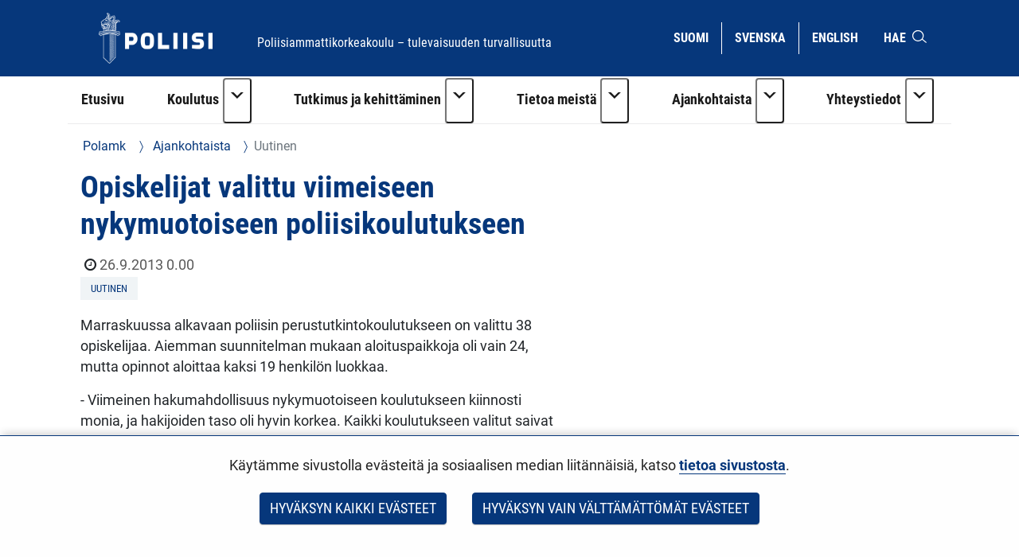

--- FILE ---
content_type: text/html;charset=UTF-8
request_url: https://polamk.fi/-/opiskelijat-valittu-viimeiseen-nykymuotoiseen-poliisikoulutukseen-
body_size: 17594
content:
<!doctype html>
<html class="ltr" dir="ltr" lang="fi-FI">
 <head> 
  <link rel="alternate" hreflang="fi" href="https://polamk.fi/-/opiskelijat-valittu-viimeiseen-nykymuotoiseen-poliisikoulutukseen-"> 
  <title>Opiskelijat valittu viimeiseen nykymuotoiseen poliisikoulutukseen - Poliisiammattikorkeakoulu</title> 
  <meta content="initial-scale=1.0, width=device-width" name="viewport"> 
  <link rel="stylesheet" type="text/css" href="/o/common-ui-resources/fonts/roboto/main.css?browserId=chrome&amp;themeId=yjapoliisitheme_WAR_yjapoliisitheme&amp;minifierType=css&amp;languageId=fi_FI&amp;t=1769531534000
"> 
  <link rel="stylesheet" type="text/css" href="/o/common-ui-resources/fonts/roboto-condensed/main.css?browserId=chrome&amp;themeId=yjapoliisitheme_WAR_yjapoliisitheme&amp;minifierType=css&amp;languageId=fi_FI&amp;t=1769531534000
"> 
  <link rel="stylesheet" type="text/css" href="/o/common-ui-resources/css/main.css?browserId=chrome&amp;themeId=yjapoliisitheme_WAR_yjapoliisitheme&amp;minifierType=css&amp;languageId=fi_FI&amp;t=1769531534000
"> 
  <meta content="text/html; charset=UTF-8" http-equiv="content-type"> 
  <meta content="Opiskelijat valittu viimeiseen nykymuotoiseen poliisikoulutukseen" lang="fi-FI" name="description"> 
  <meta content="uutinen,tiedote tuotu vanhoilta sivuilta,poliisiammattikorkeakoulu" lang="fi-FI" name="keywords"> 
  <script data-senna-track="permanent" src="/o/frontend-js-svg4everybody-web/index.js" type="text/javascript"></script> 
  <link href="https://polamk.fi/o/yja-poliisi-theme/images/favicon.ico" rel="shortcut icon"> 
  <link data-senna-track="permanent" href="/o/frontend-theme-font-awesome-web/css/main.css" rel="stylesheet" type="text/css"> 
  <script data-senna-track="permanent" src="/o/frontend-js-jquery-web/jquery/jquery.min.js" type="text/javascript"></script> 
  <script data-senna-track="permanent" src="/o/frontend-js-jquery-web/jquery/init.js" type="text/javascript"></script> 
  <script data-senna-track="permanent" src="/o/frontend-js-jquery-web/jquery/ajax.js" type="text/javascript"></script> 
  <script data-senna-track="permanent" src="/o/frontend-js-jquery-web/jquery/bootstrap.bundle.min.js" type="text/javascript"></script> 
  <script data-senna-track="permanent" src="/o/frontend-js-jquery-web/jquery/collapsible_search.js" type="text/javascript"></script> 
  <script data-senna-track="permanent" src="/o/frontend-js-jquery-web/jquery/fm.js" type="text/javascript"></script> 
  <script data-senna-track="permanent" src="/o/frontend-js-jquery-web/jquery/form.js" type="text/javascript"></script> 
  <script data-senna-track="permanent" src="/o/frontend-js-jquery-web/jquery/popper.min.js" type="text/javascript"></script> 
  <script data-senna-track="permanent" src="/o/frontend-js-jquery-web/jquery/side_navigation.js" type="text/javascript"></script> 
  <meta property="og:description" content="Opiskelijat valittu viimeiseen nykymuotoiseen poliisikoulutukseen "> 
  <meta property="og:locale" content="fi_FI"> 
  <meta property="og:locale:alternate" content="fi_FI"> 
  <meta property="og:locale:alternate" content="sv_SE"> 
  <meta property="og:locale:alternate" content="en_US"> 
  <meta property="og:locale:alternate" content="ru_RU"> 
  <meta property="og:site_name" content="Poliisiammattikorkeakoulu"> 
  <meta property="og:title" content="Opiskelijat valittu viimeiseen nykymuotoiseen poliisikoulutukseen "> 
  <meta property="og:type" content="article"> 
  <meta property="og:url" content="https://polamk.fi/-/opiskelijat-valittu-viimeiseen-nykymuotoiseen-poliisikoulutukseen-"> 
  <link class="lfr-css-file" data-senna-track="temporary" href="https://polamk.fi/o/yja-poliisi-theme/css/clay.css?browserId=chrome&amp;themeId=yjapoliisitheme_WAR_yjapoliisitheme&amp;minifierType=css&amp;languageId=fi_FI&amp;t=1769531534000" id="liferayAUICSS" rel="stylesheet" type="text/css"> 
  <link data-senna-track="temporary" href="/o/frontend-css-web/main.css?browserId=chrome&amp;themeId=yjapoliisitheme_WAR_yjapoliisitheme&amp;minifierType=css&amp;languageId=fi_FI&amp;t=1699991559480" id="liferayPortalCSS" rel="stylesheet" type="text/css"> 
  <link data-senna-track="temporary" href="/combo?browserId=chrome&amp;minifierType=&amp;themeId=yjapoliisitheme_WAR_yjapoliisitheme&amp;languageId=fi_FI&amp;com_liferay_analytics_reports_web_internal_portlet_AnalyticsReportsPortlet:%2Fcss%2Fmain.css&amp;com_liferay_product_navigation_product_menu_web_portlet_ProductMenuPortlet:%2Fcss%2Fmain.css&amp;fi_yja_content_review_ContentReviewPortlet:%2Fcss%2Fmain.css&amp;fi_yja_language_version_tool_web_portlet_LanguageVersionToolSelectionPortlet:%2Fcss%2Fmain.css&amp;fi_yja_socialshare_portlet_SocialSharePortletGray_INSTANCE_bffh:%2Fcss%2Fmain.css&amp;t=1769531534000" id="8ff8d74b" rel="stylesheet" type="text/css"> 
  <script data-senna-track="temporary" type="text/javascript">
	// <![CDATA[
		var Liferay = Liferay || {};

		Liferay.Browser = {
			acceptsGzip: function() {
				return true;
			},

			

			getMajorVersion: function() {
				return 131.0;
			},

			getRevision: function() {
				return '537.36';
			},
			getVersion: function() {
				return '131.0';
			},

			

			isAir: function() {
				return false;
			},
			isChrome: function() {
				return true;
			},
			isEdge: function() {
				return false;
			},
			isFirefox: function() {
				return false;
			},
			isGecko: function() {
				return true;
			},
			isIe: function() {
				return false;
			},
			isIphone: function() {
				return false;
			},
			isLinux: function() {
				return false;
			},
			isMac: function() {
				return true;
			},
			isMobile: function() {
				return false;
			},
			isMozilla: function() {
				return false;
			},
			isOpera: function() {
				return false;
			},
			isRtf: function() {
				return true;
			},
			isSafari: function() {
				return true;
			},
			isSun: function() {
				return false;
			},
			isWebKit: function() {
				return true;
			},
			isWindows: function() {
				return false;
			}
		};

		Liferay.Data = Liferay.Data || {};

		Liferay.Data.ICONS_INLINE_SVG = true;

		Liferay.Data.NAV_SELECTOR = '#navigation';

		Liferay.Data.NAV_SELECTOR_MOBILE = '#navigationCollapse';

		Liferay.Data.isCustomizationView = function() {
			return false;
		};

		Liferay.Data.notices = [
			

			
		];

		Liferay.PortletKeys = {
			DOCUMENT_LIBRARY: 'com_liferay_document_library_web_portlet_DLPortlet',
			DYNAMIC_DATA_MAPPING: 'com_liferay_dynamic_data_mapping_web_portlet_DDMPortlet',
			ITEM_SELECTOR: 'com_liferay_item_selector_web_portlet_ItemSelectorPortlet'
		};

		Liferay.PropsValues = {
			JAVASCRIPT_SINGLE_PAGE_APPLICATION_TIMEOUT: 0,
			NTLM_AUTH_ENABLED: false,
			UPLOAD_SERVLET_REQUEST_IMPL_MAX_SIZE: 3048576000
		};

		Liferay.ThemeDisplay = {

			

			
				getLayoutId: function() {
					return '856';
				},

				

				getLayoutRelativeControlPanelURL: function() {
					return '/group/polamk/~/control_panel/manage';
				},

				getLayoutRelativeURL: function() {
					return '/-/opiskelijat-valittu-viimeiseen-nykymuotoiseen-poliisikoulutukseen-';
				},
				getLayoutURL: function() {
					return '/-/opiskelijat-valittu-viimeiseen-nykymuotoiseen-poliisikoulutukseen-';
				},
				getParentLayoutId: function() {
					return '0';
				},
				isControlPanel: function() {
					return false;
				},
				isPrivateLayout: function() {
					return 'false';
				},
				isVirtualLayout: function() {
					return false;
				},
			

			getBCP47LanguageId: function() {
				return 'fi-FI';
			},
			getCanonicalURL: function() {

				

				return '\x2f-\x2fopiskelijat-valittu-viimeiseen-nykymuotoiseen-poliisikoulutukseen-';
			},
			getCDNBaseURL: function() {
				return 'https://polamk.fi';
			},
			getCDNDynamicResourcesHost: function() {
				return '';
			},
			getCDNHost: function() {
				return '';
			},
			getCompanyGroupId: function() {
				return '10197';
			},
			getCompanyId: function() {
				return '10157';
			},
			getDefaultLanguageId: function() {
				return 'fi_FI';
			},
			getDoAsUserIdEncoded: function() {
				return '';
			},
			getLanguageId: function() {
				return 'fi_FI';
			},
			getParentGroupId: function() {
				return '25254699';
			},
			getPathContext: function() {
				return '';
			},
			getPathImage: function() {
				return '/image';
			},
			getPathJavaScript: function() {
				return '/o/frontend-js-web';
			},
			getPathMain: function() {
				return '/c';
			},
			getPathThemeImages: function() {
				return 'https://polamk.fi/o/yja-poliisi-theme/images';
			},
			getPathThemeRoot: function() {
				return '/o/yja-poliisi-theme';
			},
			getPlid: function() {
				return '233283044';
			},
			getPortalURL: function() {
				return 'https://polamk.fi';
			},
			getRealUserId: function() {
				return '10161';
			},
			getScopeGroupId: function() {
				return '25254699';
			},
			getScopeGroupIdOrLiveGroupId: function() {
				return '25254699';
			},
			getSessionId: function() {
				return '';
			},
			getSiteAdminURL: function() {
				return 'https://polamk.fi/group/polamk/~/control_panel/manage?p_p_lifecycle=0&p_p_state=maximized&p_p_mode=view';
			},
			getSiteGroupId: function() {
				return '25254699';
			},
			getURLControlPanel: function() {
				return '/group/control_panel?refererPlid=233283044';
			},
			getURLHome: function() {
				return 'https\x3a\x2f\x2fpolamk\x2efi\x2f';
			},
			getUserEmailAddress: function() {
				return '';
			},
			getUserId: function() {
				return '10161';
			},
			getUserName: function() {
				return '';
			},
			isAddSessionIdToURL: function() {
				return false;
			},
			isImpersonated: function() {
				return false;
			},
			isSignedIn: function() {
				return false;
			},

			isStagedPortlet: function() {
				
					
						return false;
					
				
			},

			isStateExclusive: function() {
				return false;
			},
			isStateMaximized: function() {
				return false;
			},
			isStatePopUp: function() {
				return false;
			}
		};

		var themeDisplay = Liferay.ThemeDisplay;

		Liferay.AUI = {

			

			getAvailableLangPath: function() {
				return 'available_languages.jsp?browserId=chrome&themeId=yjapoliisitheme_WAR_yjapoliisitheme&colorSchemeId=01&languageId=fi_FI&t=1769545685225';
			},
			getCombine: function() {
				return false;
			},
			getComboPath: function() {
				return '/combo/?browserId=chrome&minifierType=&languageId=fi_FI&t=1769538679150&';
			},
			getDateFormat: function() {
				return '%d.%m.%Y';
			},
			getEditorCKEditorPath: function() {
				return '/o/frontend-editor-ckeditor-web';
			},
			getFilter: function() {
				var filter = 'raw';

				
					

				return filter;
			},
			getFilterConfig: function() {
				var instance = this;

				var filterConfig = null;

				if (!instance.getCombine()) {
					filterConfig = {
						replaceStr: '.js' + instance.getStaticResourceURLParams(),
						searchExp: '\\.js$'
					};
				}

				return filterConfig;
			},
			getJavaScriptRootPath: function() {
				return '/o/frontend-js-web';
			},
			getLangPath: function() {
				return 'aui_lang.jsp?browserId=chrome&themeId=yjapoliisitheme_WAR_yjapoliisitheme&colorSchemeId=01&languageId=fi_FI&t=1769538679150';
			},
			getPortletRootPath: function() {
				return '/html/portlet';
			},
			getStaticResourceURLParams: function() {
				return '?browserId=chrome&minifierType=&languageId=fi_FI&t=1769538679150';
			}
		};

		Liferay.authToken = 'OVwBQOdv';

		

		Liferay.currentURL = '\x2f-\x2fopiskelijat-valittu-viimeiseen-nykymuotoiseen-poliisikoulutukseen-';
		Liferay.currentURLEncoded = '\x252F-\x252Fopiskelijat-valittu-viimeiseen-nykymuotoiseen-poliisikoulutukseen-';
	// ]]>
</script> 
  <script src="/o/js_loader_config?t=1769538653631" type="text/javascript"></script> 
  <script data-senna-track="permanent" src="/o/frontend-js-aui-web/aui/aui/aui.js" type="text/javascript"></script> 
  <script data-senna-track="permanent" src="/o/frontend-js-aui-web/liferay/modules.js" type="text/javascript"></script> 
  <script data-senna-track="permanent" src="/o/frontend-js-aui-web/liferay/aui_sandbox.js" type="text/javascript"></script> 
  <script data-senna-track="permanent" src="/o/frontend-js-aui-web/aui/attribute-base/attribute-base.js" type="text/javascript"></script> 
  <script data-senna-track="permanent" src="/o/frontend-js-aui-web/aui/attribute-complex/attribute-complex.js" type="text/javascript"></script> 
  <script data-senna-track="permanent" src="/o/frontend-js-aui-web/aui/attribute-core/attribute-core.js" type="text/javascript"></script> 
  <script data-senna-track="permanent" src="/o/frontend-js-aui-web/aui/attribute-observable/attribute-observable.js" type="text/javascript"></script> 
  <script data-senna-track="permanent" src="/o/frontend-js-aui-web/aui/attribute-extras/attribute-extras.js" type="text/javascript"></script> 
  <script data-senna-track="permanent" src="/o/frontend-js-aui-web/aui/event-custom-base/event-custom-base.js" type="text/javascript"></script> 
  <script data-senna-track="permanent" src="/o/frontend-js-aui-web/aui/event-custom-complex/event-custom-complex.js" type="text/javascript"></script> 
  <script data-senna-track="permanent" src="/o/frontend-js-aui-web/aui/oop/oop.js" type="text/javascript"></script> 
  <script data-senna-track="permanent" src="/o/frontend-js-aui-web/aui/aui-base-lang/aui-base-lang.js" type="text/javascript"></script> 
  <script data-senna-track="permanent" src="/o/frontend-js-aui-web/liferay/dependency.js" type="text/javascript"></script> 
  <script data-senna-track="permanent" src="/o/frontend-js-aui-web/liferay/util.js" type="text/javascript"></script> 
  <script data-senna-track="permanent" src="/o/frontend-js-web/loader/config.js" type="text/javascript"></script> 
  <script data-senna-track="permanent" src="/o/frontend-js-web/loader/loader.js" type="text/javascript"></script> 
  <script data-senna-track="permanent" src="/o/frontend-js-web/liferay/dom_task_runner.js" type="text/javascript"></script> 
  <script data-senna-track="permanent" src="/o/frontend-js-web/liferay/events.js" type="text/javascript"></script> 
  <script data-senna-track="permanent" src="/o/frontend-js-web/liferay/lazy_load.js" type="text/javascript"></script> 
  <script data-senna-track="permanent" src="/o/frontend-js-web/liferay/liferay.js" type="text/javascript"></script> 
  <script data-senna-track="permanent" src="/o/frontend-js-web/liferay/global.bundle.js" type="text/javascript"></script> 
  <script data-senna-track="permanent" src="/o/frontend-js-web/liferay/portlet.js" type="text/javascript"></script> 
  <script data-senna-track="permanent" src="/o/frontend-js-web/liferay/workflow.js" type="text/javascript"></script> 
  <script data-senna-track="temporary" src="/o/js_bundle_config?t=1769538680480" type="text/javascript"></script> 
  <script data-senna-track="temporary" type="text/javascript">
	// <![CDATA[
		
			
				
		

		

		
	// ]]>
</script> 
  <meta name="google-site-verification" content="W6AA3HEZfYZTnOAG5j5DJt8kghSIEKTTpJGaVvVeooA"> 
   
   
  <style data-senna-track="temporary">
    .columnist {
        color: var(--yja-color-meta, #595959);
        font-family: var(--yja-heading-font-family) !important;
        font-size: var(--yja-font-size-xs) !important;
    }
</style> 
  <link class="lfr-css-file" data-senna-track="temporary" href="https://polamk.fi/o/yja-poliisi-theme/css/main.css?browserId=chrome&amp;themeId=yjapoliisitheme_WAR_yjapoliisitheme&amp;minifierType=css&amp;languageId=fi_FI&amp;t=1769531534000" id="liferayThemeCSS" rel="stylesheet" type="text/css"> 
  <style data-senna-track="temporary" type="text/css">
		#wrapper .yja-forms .vs__selected-options input.vs__search {
    margin-bottom: 0 !important;
    border: 0 !important;
}

#yja-poliisi-search input.form-control {
    height: 36px;
}

#yja-poliisi-search button {
    border: 0;
}

a.yja-poliisi-asset-link {
    margin-bottom: 0 !important;
    padding-top: 1rem !important;
}

.yja-poliisi-asset-listing .meta {
    margin-bottom: 0;
}

.fessWrapper button.searchButton.btn.btn-primary {
    height: 100%;
}

.navbar .nav li > a {
    overflow-wrap: break-word !important;
    word-wrap: break-word !important;
    word-break: break-word !important;
}

.asset-documents__listing {
    border: 0 !important;
}
.asset-documents__listing ul.list-group {
    list-style: none;
    margin: 0;
    padding: 0;
}
.asset-documents__listing ul.list-group li a {
    display: block;
    padding: 0.5rem 0.8rem;
    border-bottom: 1px solid #adb5bd;
}

#blog ul {
    padding-left: 0;
}

.portlet-blogs .news-page {
    margin: 0;
}

.yja-poliisi-asset-listing-wrapper.news-highlights ul li:first-child:before {
    display: none;
}

@media (max-width: 1199px) and (min-width: 992px) {
    section:not(.portlet).yja-poliisi-hero .hero-wrapper .hero-image-content picture {
        max-height: initial;
    }

    section:not(.portlet).yja-poliisi-hero .hero-wrapper .hero-image-content picture img {
        width: auto;
        height: 100%;
        object-fit: cover;
        width: 100%;
    }
}

@media (max-width: 767px) {
    section:not(.portlet).yja-poliisi-hero .hero-wrapper .hero-image-content {
        max-height: 40vh;
    }
}

section.notifications {
    padding-bottom: 0 !important;
}

section.yja-poliisi-contacts-settings > .row {
    justify-content: center;
}

section.yja-poliisi-contacts-settings > .row > div {
    margin-bottom: 1rem;
}

.fessWrapper .form-group > h1 {
    display: none !important;
}

.fessWrapper .form-group > label {
    position: absolute;
    width: 1px;
    height: 1px;
    padding: 0;
    margin: -1px;
    overflow: hidden;
    clip: rect(0, 0, 0, 0);
    border: 0;
}

.fessWrapper {
    font-family: inherit;
}

.fessWrapper li {
    border-bottom: 1px solid #cccc !important;;
    margin: 1rem 0;
}

.fessWrapper .title {
    margin-bottom: 0.5rem !important;
}

.fessWrapper a {
    color: var(--blue) !important;
}

.fessWrapper .pagination > li > a, 
.fessWrapper .pagination > li > span {
    color: var(--blue) !important;
}

.fessWrapper .pagination > .active > a, 
.fessWrapper .pagination > .active > a:focus, 
.fessWrapper .pagination > .active > a:hover, 
.fessWrapper .pagination > .active > span, 
.fessWrapper .pagination > .active > span:focus, 
.fessWrapper .pagination > .active > span:hover {
    background-color: var(--blue);
    border-color: var(--blue);
}

.gallery.gallery-element picture,
.gallery.gallery-element picture img {
    display: block;
}

.gallery.gallery-element img {
    margin: 0 2rem 2rem 0;
    max-width: 300px;
    border-radius: 50%;
}

@media (max-width: 640px) {
    .gallery.gallery-element picture,
    .gallery.gallery-element picture img {
        display: block;
        width: 100% !important;
        max-width: 100%;
    }
}

section.gallery.gallery-element img.style-square {
    max-width: 300px;
    height: auto;
    border-radius: 0%;
}

.topic-wrapper .additional-keywords {
    margin-left: 1.5rem;
}

.signed-in .portlet-blogs .autofit-col-expand + .autofit-col-end {
    top: -4.5rem !important;
}

.journal-display-page .journal-content-article .news-page p:not(.ingress),
.journal-display-page .journal-content-article .news-page font {
    font-family: inherit !important;
    font-size: inherit !important;
}

#wrapper .journal-content-article .banner a.yja-external-link {
    position: relative;
    display: block;
}

#wrapper .journal-content-article .banner a.yja-external-link:after {
    color: #fff;
    padding: 0.2rem;
    border-radius: 0.2rem;
    position: absolute;
    left: 0;
    top: 1rem;
    width: 2rem;
    height: 2rem;
}

.service-details h2 {
    padding: 0 !important;
}

@media (min-width: 992px) {
    #navigation ul.nav li.btn-group {
        flex-wrap: nowrap !important;
    }
}

section.yja-poliisi-asset-listing-wrapper + .lfr-pagination {
    margin-bottom: 4rem;
}

section.phone-description {
    margin-top: 2rem;
}

.journal-content-article picture img {
    margin: 1rem 0 2rem 0;
}

.journal-content-article a.yja-external-link:after {
    content: "\f08e";
    font-family: "fontawesome-alloy";
    margin: 0 0 0 3px;
    display: inline-block;
    font-size: 0.875em;
    position: relative;
    top: 0;
}

.yja-poliisi-linklist-nav ul li a {
    font-weight: bold;
}

/* Make labels inside this element only visible for screen readers */
.sr-only-label label {
    visibility: hidden;
}

#navigation ul.nav li.btn-group > .dropdown-toggle img {
    margin-bottom: 0.2rem;
}

.news-page .links a {
    color: #06377b;
}

.news-page .links a:hover,
.news-page .links a:focus {
    color: #06377b;
}

#page-navigation ul li a {
    text-decoration: none;
}

#page-navigation ul li a:hover,
#page-navigation ul li a:focus,
.yja-poliisi-asset-listing a:hover .title,
.yja-poliisi-asset-listing a:focus .title,
footer nav ul li a:hover span:first-child:not(.title),
footer nav ul li a:focus span:first-child:not(.title),
button.btn-scrolltotop:hover span:last-child,
button.btn-scrolltotop:focus span:last-child,
section.yja-poliisi-tabs ul.nav.nav-pills > li > a:hover,
section.yja-poliisi-tabs ul.nav.nav-pills > li > a:focus {
    text-decoration: underline !important;
}

footer a.yja-external-link span:first-child:after {
    content: "\f08e";
    font-family: "fontawesome-alloy";
    margin: 0 0 0 3px;
    display: inline-block;
    font-size: 0.875em;
    position: relative;
    top: 0;
}

.list.list__assets.results .item__heading,
.list.list__assets.results .meta,
.list.list__assets.results .list__item > p {
    margin-bottom: 0.5rem !important;
}

.list.list__assets.results .meta .date {
    font-size: unset;
    color: unset;
    margin-bottom: 1rem !important;
}

.list.list__assets.results .yja-tag {
    font-family: "Roboto Condensed", sans-serif;
    font-weight: 400;
    font-size: 0.9rem;
    color: #06377b;
    background-color: #f0f4f6;
    text-transform: uppercase;
    padding: 0.3rem 0.8rem;
    margin-right: 0.5rem;
    margin-bottom: 0.5rem;
    white-space: nowrap;
}

.list.list__assets.results .list.list__item {
    margin: 0;
    padding: 1.5rem 0;
    border-bottom: 1px solid #d2edf3;
}

.web-content-listing-portlet .nav .active a {
    background-color: #06377b;
}

.lfr-pagination-buttons li.disabled > a {
    color: #6e6e6e !important;
}

.poliisi-alert .icon {
    flex-shrink: 0;
}

#content .breadcrumb.breadcrumb-horizontal {
    padding: 1rem 1.2rem;
}

.news-page a.text-link {
    color: #06377b;
    display: block;
    margin: 0 0 0.5rem 0;
}

.news-page a.text-link + br {
    display: none;
}

.news-page .meta.bottom-meta {
    margin-top: 2rem;
}

li.list.list__item a {
    font-family: "Roboto Condensed",sans-serif;
    font-size: 1.4rem;
    font-weight: bold;
    color: #06377b;
    margin: 0;
}

.lfr-pagination-buttons.pager .page-item .page-link {
    border-radius: 0 !important;
    border: 1px solid #06377b !important;
    background-color: transparent;
    color: #06377b !important;
}

.lfr-pagination-buttons.pager .page-item.disabled .page-link {
    color: #777 !important;
    border: 1px solid #bbb !important;
}

.lfr-pagination-buttons.pager .page-item.active .page-link {
    background-color: #06377b !important;
    color: #fff !important;
}

.lfr-pagination-buttons.pager .page-item .page-link {
    border-radius: 0 !important;
    border: 1px solid #06377b !important;
    background-color: transparent;
    color: #06377b !important;
}

.lfr-pagination-buttons.pager .page-item.disabled .page-link {
    color: #777 !important;
    border: 1px solid #bbb !important;
}

.lfr-pagination-buttons.pager .page-item a.page-link:hover,
.lfr-pagination-buttons.pager .page-item a.page-link:focus {
    text-decoration: underline !important;
}

#navigation ul.nav > li > a:focus {
    background-color: #fff;
    color: #06377b;
    text-decoration: none;
}

#navigation ul.nav li a:focus span:after {
    border-color: #06377b;
}

#navigation ul.nav > li.active > a:focus {
    color: #06377b !important;
}

#navigation ul.nav li.btn-group .dropdown-menu .dropdown-item a:hover {
    text-decoration: underline;
}

#navigation ul.nav li.btn-group .dropdown-menu .dropdown-item a:focus {
    color: #fff !important;
    text-decoration: underline;
}

.btn.btn-more {
    border-color: #06377b;
    border-width: 1px;
    font-family: 'Roboto Condensed';
    color: #06377b !important;
    text-transform: uppercase !important;
    border-radius: 0;
    text-align: center;
    text-decoration: none;
    background: transparent !important;
}

.portlet-blogs .col-md-12.widget-mode-detail-text {
    flex-direction: column;
    display: flex;
}

.listing-as-tags .portlet-body ul {
    list-style: none;
    margin: 0 0 1rem 0;
    padding: 0;
    display: flex;
    flex-wrap: wrap;
}

.listing-as-tags .portlet-body ul li {
    margin: 0;
    padding: 0;
}

.listing-as-tags .portlet-body ul li a {
    margin: 0 0.5rem 0.5rem 0;
    padding: 0.2rem 0.5rem;
    border: 1px solid var(--blue);
    display: block;
    text-decoration: none;
    font-family: "Roboto Condensed";
    font-weight: normal;
}

.listing-as-tags .portlet-body ul li a:hover,
.listing-as-tags .portlet-body ul li a:focus {
    background-color: var(--blue);
    color: var(--white);
    text-decoration: underline;
}

.info-accordions .info-accordion .info-accordion-content .content .content-item ul.styled {
    list-style: disc;
    margin: 0 0 1rem 0;
}

.info-accordions .info-accordion .info-accordion-content .content .content-item ul.styled li {
    margin-left: 2rem;
    padding-left: 1rem;
    text-indent: -1rem;
}

.sub-service-help {
    margin-bottom: 0.5rem;
}

.sub-service-help:last-child {
    margin-bottom: 1rem;
}

.sub-service-help .content-title {
    display: block !important;
}

.info-accordions .info-accordion .info-accordion-content .content .content-title:not(:first-child) {
    margin-top: 1rem !important;
}

@media (max-width: 680px) {
    .rns-plugin .rns-reactions .reactions .rns-reaction .rns-reaction-button .rns-reaction-count {
        color: #fff !important;
        font-weight: bold !important;
    }
    
    .rns-plugin .rns-reactions .reactions .rns-reaction {
        border: 1px solid #06377b;
    }

    .rns-plugin .rns-reactions .reactions .rns-reaction + .rns-reaction {
        border-top: 0;
    }
    
}

.rns-plugin .rns-footer .rns-footer-link img {
    opacity: 1 !important;
}

.poliisi-modal-slide {
    margin: 0 !important;
}

@media (max-width: 767px) {
    .poliisiModal,
    .poliisi-modal-content {
        margin: 0 !important;
        padding: 0 !important;
        width: 100%;
    }

    .poliisiModal button.close,
    .poliisiModal button.prev,
    .poliisiModal button.next {
        background-color: var(--blue) !important;
        border-radius: 0.2rem !important;
        z-index: 10;
        font-size: 2rem;
        width: 4rem;
        height: 4rem;
    }
   
    .poliisi-modal-slide picture {
        overflow: hidden;
    }

    .poliisi-modal-slide picture img {
        max-height: 80vh;
        margin: 0 auto;
    }
}

.yja-poliisi-asset-listing .metadata .modified-text {
    display: none;
}

section:not(.portlet).info-columns > .container-fluid {
    border: .06rem solid #00a0d1 !important;
}
	</style> 
  <style data-senna-track="temporary" type="text/css">

		

			

		

			

		

			

		

			

		

			

		

			

		

			

		

	</style> 
  <style>
/* Publication Theme Mobile navigation */
.yja-publication .yja-mobile-navigation { display: none; }
/* YJAOM-815 */
.top-frame .has-control-menu.controls-visible .portlet-asset-publisher .portlet-topper{
    z-index: 3;
}

/* YJAY-3881  */
.chrome .input-group .btn:focus, .chrome .input-group .form-control:focus {
    z-index: inherit;
}

/* SD-30779 */ 
*[lang="ar_SA"], *[lang="ar-SA"], *[lang="ar-SA"] *{ direction: rtl !important; }


/* YJALR71-2924 */
.controls-visible.signed-in .portlet-column-content.empty {min-height: 50px;margin-bottom: 10px;border: 1px dashed #d1d1d1;}

/* YJAVNK-1622 */
.has-control-menu .lfr-add-panel.open-admin-panel.sidenav-menu-slider{
    width: 500px !important;
}
.has-control-menu .lfr-admin-panel.sidenav-menu-slider .product-menu{
    width: 500px !important;
} 

</style> 
  <script>
    /* YJAY-1778 */
    (function () {
        window.YjaSearcher = window.YjaSearcher || {};
        window.YjaSearcher.encodeInput = window.YjaSearcher.encodeInput || function (userInput) {
            return encodeURIComponent(userInput).trim()
                .replace(/%2[f|F]/g, '/')
                .replace(/%5[c|C]/g, '%20')
                .replace(",", "%2C")
                .replace("\"", "%22")
                .replace("!", "%21")
                .replace("&", "%26")
                .replace("'", "%27")
                .replace('(', '%28')
                .replace(')', '%29');
        };

        window.YjaSearcher.readInput = window.YjaSearcher.readInput || function (input) {
            input = input || '';
            if (('' + input).trim().indexOf('#') < 0) {
                input = '#' + input;
            }
            var keywords = $(input).val();
            keywords = window.YjaSearcher.encodeInput(keywords);
            return keywords;
        };

        window.YjaSearcher.submitSearchForm = window.YjaSearcher.submitSearchForm || function (input) {
            var keywords = window.YjaSearcher.readInput(input);
            var formSearchUrl = window.YjaSearcher.formSearchUrl;
            if (formSearchUrl && keywords) {
                document.location.href = formSearchUrl + "?q=" + keywords;
            }
        };
    })();
</script> 
  <style data-senna-track="temporary" type="text/css">
</style> 
  <link data-senna-track="permanent" href="https://polamk.fi/combo?browserId=chrome&amp;minifierType=css&amp;languageId=fi_FI&amp;t=1769538638932&amp;/o/yja-common-ui-theme-contributor/css/yja-common-ui.css" rel="stylesheet" type="text/css"> 
  <script data-senna-track="permanent" src="https://polamk.fi/o/yja-common-ui-theme-contributor/js/yja-common-ui.js?browserId=chrome&amp;languageId=fi_FI&amp;t=1769538638932" type="text/javascript"></script> 
  <script type="text/javascript">
// <![CDATA[
Liferay.on(
	'ddmFieldBlur', function(event) {
		if (window.Analytics) {
			Analytics.send(
				'fieldBlurred',
				'Form',
				{
					fieldName: event.fieldName,
					focusDuration: event.focusDuration,
					formId: event.formId,
					formPageTitle: event.formPageTitle,
					page: event.page,
					title: event.title
				}
			);
		}
	}
);

Liferay.on(
	'ddmFieldFocus', function(event) {
		if (window.Analytics) {
			Analytics.send(
				'fieldFocused',
				'Form',
				{
					fieldName: event.fieldName,
					formId: event.formId,
					formPageTitle: event.formPageTitle,
					page: event.page,
					title: event.title
				}
			);
		}
	}
);

Liferay.on(
	'ddmFormPageShow', function(event) {
		if (window.Analytics) {
			Analytics.send(
				'pageViewed',
				'Form',
				{
					formId: event.formId,
					formPageTitle: event.formPageTitle,
					page: event.page,
					title: event.title
				}
			);
		}
	}
);

Liferay.on(
	'ddmFormSubmit', function(event) {
		if (window.Analytics) {
			Analytics.send(
				'formSubmitted',
				'Form',
				{
					formId: event.formId
				}
			);
		}
	}
);

Liferay.on(
	'ddmFormView', function(event) {
		if (window.Analytics) {
			Analytics.send(
				'formViewed',
				'Form',
				{
					formId: event.formId,
					title: event.title
				}
			);
		}
	}
);
// ]]>
</script> 
  <script data-senna-track="temporary" type="text/javascript">
	if (window.Analytics) {
		window._com_liferay_document_library_analytics_isViewFileEntry = false;
	}
</script> 
  <link rel="apple-touch-icon" sizes="180x180" href="    https://polamk.fi/o/yja-poliisi-theme/images/favicons/apple-touch-icon.png?browserId=chrome&amp;languageId=fi_FI&amp;t=1769531534000
"> 
  <link rel="icon" type="image/png" sizes="32x32" href="    https://polamk.fi/o/yja-poliisi-theme/images/favicons/favicon-32x32.png?browserId=chrome&amp;languageId=fi_FI&amp;t=1769531534000
"> 
  <link rel="icon" type="image/png" sizes="16x16" href="    https://polamk.fi/o/yja-poliisi-theme/images/favicons/favicon-16x16.png?browserId=chrome&amp;languageId=fi_FI&amp;t=1769531534000
"> 
  <link rel="manifest" href="    https://polamk.fi/o/yja-poliisi-theme/images/favicons/manifest.json?browserId=chrome&amp;languageId=fi_FI&amp;t=1769531534000
"> 
  <link rel="mask-icon" href="    https://polamk.fi/o/yja-poliisi-theme/images/favicons/safari-pinned-tab.svg?browserId=chrome&amp;languageId=fi_FI&amp;t=1769531534000
" color="#06377b"> 
  <link rel="shortcut icon" href="    https://polamk.fi/o/yja-poliisi-theme/images/favicon.ico?browserId=chrome&amp;languageId=fi_FI&amp;t=1769531534000
"> 
  <meta name="msapplication-TileColor" content="#06377b"> 
  <meta name="msapplication-TileImage" content="    https://polamk.fi/o/yja-poliisi-theme/images/favicons/mstile-144x144.png?browserId=chrome&amp;languageId=fi_FI&amp;t=1769531534000
"> 
  <meta name="msapplication-config" content="    https://polamk.fi/o/yja-poliisi-theme/images/favicons/browserconfig.xml?browserId=chrome&amp;languageId=fi_FI&amp;t=1769531534000
"> 
  <meta name="theme-color" content="#06377b"> 
  <meta name="twitter:card" content="summary_large_image"> 
  <meta name="twitter:title" content="Opiskelijat valittu viimeiseen nykymuotoiseen poliisikoulutukseen - Poliisiammattikorkeakoulu"> 
  <meta name="twitter:site" content="@SuomenPoliisi"> 
  <meta property="article:published_time" content="2013-09-26T00:00:00+0300"> 
  <meta property="article:modified_time" content="2024-02-05T14:01:04+0200"> 
  <link rel="stylesheet" type="text/css" href="/o/yja-cookie-consent-web/css/main.css?browserId=chrome&amp;themeId=yjapoliisitheme_WAR_yjapoliisitheme&amp;minifierType=css&amp;languageId=fi_FI&amp;t=1769531534000"> 
  <meta property="og:image" content="https://polamk.fi/documents/25235045/25235658/poliisi-miekka-hd.jpg/f23a2989-e688-03bc-488a-82f9ef08b530?t=1623915537789"> 
  <meta name="twitter:image" content="https://polamk.fi/documents/25235045/25235658/poliisi-miekka-hd.jpg/f23a2989-e688-03bc-488a-82f9ef08b530?t=1623915537789"> 
 </head> 
 <body class="chrome controls-visible  yui3-skin-sam signed-out public-page site yja-poliisi-theme-poliisi   fi" itemscope itemtype="http://schema.org/WebPage"> 
  <a href="#content-main" id="skip-to-content">Hyppää sisältöön</a> 
  <script>var YjaSearcher = YjaSearcher || {};
YjaSearcher.formSearchUrl = '/haku';</script> 
  <section class="p-0"> 
  </section> 
  <div class="page-wrapper mm-page"> 
   <section id="wrapper"> 
    <header id="banner" role="banner"> 
     <div class="container"> 
      <div class="row"> 
       <div class="col"> 
        <div class="d-flex justify-content-between"> 
         <div id="heading" class="align-self-center"> 
          <div class="site-title"> 
           <a class="logo custom-logo" href="/fi"> <img class="yja-poliisi-logo" alt="" src="https://polamk.fi/documents/25254699/26833657/Poliisin+logo+valkoinen.png/7448518e-fee0-f246-5878-c9cc8c3cd511?version=1.0&amp;t=1768895619539&amp;width=800" aria-hidden="true"> <span class="sr-only site-name">Poliisiammattikorkeakoulu - Etusivulle</span> </a> 
          </div> 
         </div> 
         <div class="title-description align-self-center mr-auto">
           Poliisiammattikorkeakoulu – tulevaisuuden turvallisuutta 
         </div> 
         <div class="portlet-boundary portlet-boundary_fi_yja_language_version_tool_web_portlet_LanguageVersionToolSelectionPortlet_  portlet-static portlet-static-end portlet-barebone language-version-selection-portlet " id="p_p_id_fi_yja_language_version_tool_web_portlet_LanguageVersionToolSelectionPortlet_"> 
          <span id="p_fi_yja_language_version_tool_web_portlet_LanguageVersionToolSelectionPortlet"></span> 
          <section class="portlet" id="portlet_fi_yja_language_version_tool_web_portlet_LanguageVersionToolSelectionPortlet"> 
           <div class="portlet-content"> 
            <div class="autofit-float autofit-row portlet-header"> 
             <div class="autofit-col autofit-col-expand"> 
              <h2 class="portlet-title-text">Kieliversion valinta</h2> 
             </div> 
             <div class="autofit-col autofit-col-end"> 
              <div class="autofit-section"> 
              </div> 
             </div> 
            </div> 
            <div class=" portlet-content-container"> 
             <div class="portlet-body"> 
              <ul aria-label="Valitse sivustolla käytettävä kieli" class="fi" id="languageSelectionMenu"> 
               <li class="fi" lang="fi"><a href="https://polamk.fi/-/opiskelijat-valittu-viimeiseen-nykymuotoiseen-poliisikoulutukseen-"><span class="sr-only">Valitse kieli</span> Suomi</a></li> 
               <li class="sv" lang="sv"><a rel="nofollow" href="https://polamk.fi/sv/?p_p_id=fi_yja_language_version_tool_web_portlet_LanguageVersionToolMissingNotificationPortlet&amp;_fi_yja_language_version_tool_web_portlet_LanguageVersionToolMissingNotificationPortlet_missingLanguageVersion=1"><span class="sr-only">Välj språket</span> Svenska</a></li> 
               <li class="en" lang="en"><a rel="nofollow" href="https://polamk.fi/en/?p_p_id=fi_yja_language_version_tool_web_portlet_LanguageVersionToolMissingNotificationPortlet&amp;_fi_yja_language_version_tool_web_portlet_LanguageVersionToolMissingNotificationPortlet_missingLanguageVersion=1"><span class="sr-only">Select language</span> English</a></li> 
              </ul> 
              <div class="yja-metacontent" hidden> 
              </div> 
             </div> 
            </div> 
           </div> 
          </section> 
         </div> 
         <a href="/haku" class="search-link align-self-center"> <span class="pr-1">Hae</span> </a> 
        </div> 
       </div> 
      </div> 
     </div> 
    </header> 
    <nav class="sort-pages modify-pages navbar navbar-expand-lg container" id="navigation" aria-label="Päänavigointi"> 
     <button class="navbar-toggler" type="button" data-toggle="collapse" data-target="#mainMenubar" aria-controls="mainMenubar" aria-expanded="false" aria-label="Valikko"> <span class="navbar-toggler-text">Valikko</span> <span class="navbar-toggler-icon"> 
       <svg class="lexicon-icon lexicon-icon-bars" role="presentation" viewbox="0 0 512 512"> 
        <use xlink:href="https://polamk.fi/o/yja-poliisi-theme/images/clay/icons.svg#bars" /> 
       </svg></span> </button> 
     <ul class="nav nav-pills navbar-collapse" id="mainMenubar"> 
      <li class="nav-item" id="layout_119"><a href="https://polamk.fi/etusivu" class="nav-link"> <span>Etusivu</span> </a></li> 
      <li class="nav-item btn-group" id="layout_120"><a href="https://polamk.fi/koulutus" class="nav-link"> <span>Koulutus</span> </a> <button class="dropdown-toggle dropdown-toggle-split" data-toggle="dropdown" aria-expanded="false"> <img alt="" role="presentation" aria-hidden="true" src="    /o/yja-poliisi-theme/images/icons/black/menu-narrow-down-nonactive-S.svg?browserId=chrome&amp;languageId=fi_FI&amp;t=1769531534000
" class="poliisi-icon-dropdown-down"> <img alt="" role="presentation" aria-hidden="true" src="    /o/yja-poliisi-theme/images/icons/black/menu-narrow-up-active-S.svg?browserId=chrome&amp;languageId=fi_FI&amp;t=1769531534000
" class="poliisi-icon-dropdown-up"> <span class="sr-only">Koulutus -osion alavalikko</span> </button> 
       <ul class="dropdown-menu child-menu" aria-label="Koulutus -osion alavalikko"> 
        <li class="dropdown-item" id="layout_126"><a href="https://polamk.fi/poliisiksi-amk">Poliisiksi (AMK)</a></li> 
        <li class="dropdown-item" id="layout_168"><a href="https://polamk.fi/paallystotehtaviin-yamk">Päällystötehtäviin (YAMK)</a></li> 
        <li class="dropdown-item" id="layout_169"><a href="https://polamk.fi/poliisin-taydennyskoulutus">Poliisin täydennyskoulutus</a></li> 
        <li class="dropdown-item" id="layout_170"><a href="https://polamk.fi/yksityinen-turva-ala">Yksityinen turva-ala</a></li> 
        <li class="dropdown-item" id="layout_171"><a href="https://polamk.fi/tilauskoulutukset">Tilauskoulutukset</a></li> 
        <li class="dropdown-item" id="layout_172"><a href="https://polamk.fi/pelastusalan-paallystotehtaviin-amk">Pelastusalan päällystötehtäviin (AMK)</a></li> 
        <li class="dropdown-item" id="layout_622"><a href="https://polamk.fi/verkosto-opinnot">Verkosto-opinnot</a></li> 
       </ul></li> 
      <li class="nav-item btn-group" id="layout_121"><a href="https://polamk.fi/tutkimus-ja-kehittaminen" class="nav-link"> <span>Tutkimus ja kehittäminen</span> </a> <button class="dropdown-toggle dropdown-toggle-split" data-toggle="dropdown" aria-expanded="false"> <img alt="" role="presentation" aria-hidden="true" src="    /o/yja-poliisi-theme/images/icons/black/menu-narrow-down-nonactive-S.svg?browserId=chrome&amp;languageId=fi_FI&amp;t=1769531534000
" class="poliisi-icon-dropdown-down"> <img alt="" role="presentation" aria-hidden="true" src="    /o/yja-poliisi-theme/images/icons/black/menu-narrow-up-active-S.svg?browserId=chrome&amp;languageId=fi_FI&amp;t=1769531534000
" class="poliisi-icon-dropdown-up"> <span class="sr-only">Tutkimus ja kehittäminen -osion alavalikko</span> </button> 
       <ul class="dropdown-menu child-menu" aria-label="Tutkimus ja kehittäminen -osion alavalikko"> 
        <li class="dropdown-item" id="layout_189"><a href="https://polamk.fi/tki-lyhyesti">TKI lyhyesti</a></li> 
        <li class="dropdown-item" id="layout_190"><a href="https://polamk.fi/tki-projektit">TKI-projektit</a></li> 
        <li class="dropdown-item" id="layout_192"><a href="https://polamk.fi/opiskelijaprojektit">Opiskelijaprojektit</a></li> 
        <li class="dropdown-item" id="layout_193"><a href="https://polamk.fi/julkaisutoiminta">Julkaisutoiminta</a></li> 
        <li class="dropdown-item" id="layout_194"><a href="https://polamk.fi/etiikka-ja-avoin-tiede">Etiikka ja avoin tiede</a></li> 
       </ul></li> 
      <li class="nav-item btn-group" id="layout_123"><a href="https://polamk.fi/tietoa-meista" class="nav-link"> <span>Tietoa meistä</span> </a> <button class="dropdown-toggle dropdown-toggle-split" data-toggle="dropdown" aria-expanded="false"> <img alt="" role="presentation" aria-hidden="true" src="    /o/yja-poliisi-theme/images/icons/black/menu-narrow-down-nonactive-S.svg?browserId=chrome&amp;languageId=fi_FI&amp;t=1769531534000
" class="poliisi-icon-dropdown-down"> <img alt="" role="presentation" aria-hidden="true" src="    /o/yja-poliisi-theme/images/icons/black/menu-narrow-up-active-S.svg?browserId=chrome&amp;languageId=fi_FI&amp;t=1769531534000
" class="poliisi-icon-dropdown-up"> <span class="sr-only">Tietoa meistä -osion alavalikko</span> </button> 
       <ul class="dropdown-menu child-menu" aria-label="Tietoa meistä -osion alavalikko"> 
        <li class="dropdown-item" id="layout_197"><a href="https://polamk.fi/polamk-lyhyesti">Polamk lyhyesti</a></li> 
        <li class="dropdown-item" id="layout_198"><a href="https://polamk.fi/vierailijalle">Vierailijalle</a></li> 
        <li class="dropdown-item" id="layout_199"><a href="https://polamk.fi/aineistot-ja-julkaisut">Aineistot ja julkaisut</a></li> 
        <li class="dropdown-item" id="layout_200"><a href="https://polamk.fi/toiminnalliset-linjaukset-ja-laatu">Toiminnalliset linjaukset ja laatu</a></li> 
        <li class="dropdown-item" id="layout_201"><a href="https://polamk.fi/toimintakasikirja">Toimintakäsikirja</a></li> 
        <li class="dropdown-item" id="layout_450"><a href="https://polamk.fi/kestavyys-ja-vastuullisuus">Kestävyys ja vastuullisuus</a></li> 
        <li class="dropdown-item" id="layout_202"><a href="https://polamk.fi/kansainvalinen-toiminta">Kansainvälinen toiminta</a></li> 
        <li class="dropdown-item" id="layout_203"><a href="https://polamk.fi/kirjasto">Kirjasto</a></li> 
        <li class="dropdown-item" id="layout_446"><a href="https://polamk.fi/tietoa-sivustosta">Tietoa sivustosta</a></li> 
        <li class="dropdown-item" id="layout_205"><a href="https://polamk.fi/tietosuojaselosteet">Tietosuojaselosteet</a></li> 
       </ul></li> 
      <li class="nav-item btn-group" id="layout_124"><a href="https://polamk.fi/ajankohtaista" class="nav-link"> <span>Ajankohtaista</span> </a> <button class="dropdown-toggle dropdown-toggle-split" data-toggle="dropdown" aria-expanded="false"> <img alt="" role="presentation" aria-hidden="true" src="    /o/yja-poliisi-theme/images/icons/black/menu-narrow-down-nonactive-S.svg?browserId=chrome&amp;languageId=fi_FI&amp;t=1769531534000
" class="poliisi-icon-dropdown-down"> <img alt="" role="presentation" aria-hidden="true" src="    /o/yja-poliisi-theme/images/icons/black/menu-narrow-up-active-S.svg?browserId=chrome&amp;languageId=fi_FI&amp;t=1769531534000
" class="poliisi-icon-dropdown-up"> <span class="sr-only">Ajankohtaista -osion alavalikko</span> </button> 
       <ul class="dropdown-menu child-menu" aria-label="Ajankohtaista -osion alavalikko"> 
        <li class="dropdown-item" id="layout_222"><a href="https://polamk.fi/uutiset">Uutiset</a></li> 
        <li class="dropdown-item" id="layout_695"><a href="https://polamk.fi/tapahtumat">Tapahtumat</a></li> 
        <li class="dropdown-item" id="layout_223"><a href="https://polamk.fi/opiskelijablogit">Opiskelijablogit</a></li> 
        <li class="dropdown-item" id="layout_204"><a href="https://polamk.fi/meille-toihin">Meille töihin</a></li> 
       </ul></li> 
      <li class="nav-item btn-group" id="layout_125"><a href="https://polamk.fi/yhteystiedot" class="nav-link"> <span>Yhteystiedot</span> </a> <button class="dropdown-toggle dropdown-toggle-split" data-toggle="dropdown" aria-expanded="false"> <img alt="" role="presentation" aria-hidden="true" src="    /o/yja-poliisi-theme/images/icons/black/menu-narrow-down-nonactive-S.svg?browserId=chrome&amp;languageId=fi_FI&amp;t=1769531534000
" class="poliisi-icon-dropdown-down"> <img alt="" role="presentation" aria-hidden="true" src="    /o/yja-poliisi-theme/images/icons/black/menu-narrow-up-active-S.svg?browserId=chrome&amp;languageId=fi_FI&amp;t=1769531534000
" class="poliisi-icon-dropdown-up"> <span class="sr-only">Yhteystiedot -osion alavalikko</span> </button> 
       <ul class="dropdown-menu child-menu" aria-label="Yhteystiedot -osion alavalikko"> 
        <li class="dropdown-item" id="layout_854"><a href="https://polamk.fi/johto-ja-yksikoiden-paallikot">Johto ja yksiköiden päälliköt</a></li> 
        <li class="dropdown-item" id="layout_227"><a href="https://polamk.fi/laskutus">Laskutus</a></li> 
        <li class="dropdown-item" id="layout_438"><a href="https://polamk.fi/viestinta">Viestintä</a></li> 
        <li class="dropdown-item" id="layout_412"><a href="https://polamk.fi/polamk-somessa">Polamk somessa</a></li> 
        <li class="dropdown-item" id="layout_439"><a href="https://polamk.fi/muita-yhteystietoja">Muita yhteystietoja</a></li> 
       </ul></li> 
     </ul> 
    </nav> 
    <section id="content" class="p-0"> 
     <section class="notifications"> 
      <div class="container"> 
       <div class="row"> 
        <div class="col"> 
        </div> 
       </div> 
      </div> 
     </section> 
     <div class="layout-content portlet-layout" id="main-content" role="main"> 
      <div class=" mb-lg-0 ml-lg-0 mr-lg-0 mt-lg-0 pb-lg-0 pl-lg-0 pr-lg-0 pt-lg-0" style="box-sizing: border-box;border-style: solid; border-width: 0px;opacity: 1.0;"> 
       <div class=""> 
        <div class=" mb-lg-0 ml-lg-0 mr-lg-0 mt-lg-0 pb-lg-0 pl-lg-0 pr-lg-0 pt-lg-0" style="box-sizing: border-box;border-style: solid; border-width: 0px;opacity: 1.0;"> 
         <div id="fragment-26247590-bffh"> 
          <div class="yja-poliisi-contentpage listing-layout journal-display-page" id="fragment-content" role="main"> 
           <div class="container"> 
            <div class="row"> 
             <div class="col-md-12"> 
              <ul class="breadcrumb breadcrumb-horizontal rs_skip"> 
               <li class=""><a href="/"> Polamk </a></li> 
               <li class=""><a href="/fi"> fi </a></li> 
               <li class=""><a href="/ajankohtaista"> Ajankohtaista </a></li> 
               <li class="active" aria-current="page">Uutinen</li> 
              </ul> 
             </div> 
            </div> 
            <div class="row"> 
             <div class="col-md-7"> 
              <div class="portlet"> 
               <div class="portlet-boundary portlet-boundary_fi_yja_journaldisplay_AssetDisplay_  portlet-static portlet-static-end portlet-barebone  " id="p_p_id_fi_yja_journaldisplay_AssetDisplay_"> 
                <span id="p_fi_yja_journaldisplay_AssetDisplay"></span> 
                <section class="portlet" id="portlet_fi_yja_journaldisplay_AssetDisplay"> 
                 <div class="portlet-content"> 
                  <div class="autofit-float autofit-row portlet-header"> 
                   <div class="autofit-col autofit-col-expand"> 
                    <h2 class="portlet-title-text"></h2> 
                   </div> 
                   <div class="autofit-col autofit-col-end"> 
                    <div class="autofit-section"> 
                    </div> 
                   </div> 
                  </div> 
                  <div class=" portlet-content-container"> 
                   <div class="portlet-body"> 
                    <div class="journal-content-article " data-analytics-asset-id="70455607" data-analytics-asset-title="Opiskelijat valittu viimeiseen nykymuotoiseen poliisikoulutukseen " data-analytics-asset-type="web-content"> 
                     <div class="media-item news-page" itemscope itemtype="http://schema.org/Article"> 
                      <h1 itemprop="name">Opiskelijat valittu viimeiseen nykymuotoiseen poliisikoulutukseen</h1> 
                      <div class="meta clearfix"> 
                       <div class="published row-fluid"> 
                        <span class="ministries date"> <span class="yja-category-group"> </span> </span> 
                        <div class="d-inline-block"> 
                         <span class="icon-time"></span> 
                         <span class="sr-only">Julkaisuajankohta </span> 
                         <span class="date">26.9.2013</span> 
                         <span class="time"> 0.00</span> 
                        </div> 
                        <div> 
                         <span class="label"><span class="sr-only">Tyyppi:</span>Uutinen</span> 
                         <script>var snoobiSection = "Uutinen";</script> 
                        </div> 
                       </div> 
                      </div> 
                      <span itemprop="articleBody"> <p>Marraskuussa alkavaan poliisin perustutkintokoulutukseen on valittu 38 opiskelijaa. Aiemman suunnitelman mukaan aloituspaikkoja oli vain 24, mutta opinnot aloittaa kaksi 19 henkilön luokkaa.</p> <p>- Viimeinen hakumahdollisuus nykymuotoiseen koulutukseen kiinnosti monia, ja hakijoiden taso oli hyvin korkea. Kaikki koulutukseen valitut saivat valintakokeissa erittäin hyvät pisteet. Halusimme kohdella saman pistemäärän saaneita yhdenvertaisella tavalla, joten päädyimme poikkeuksellisesti aloituspaikkojen lisäämiseen, kertoo ylitarkastaja <strong>Lotta Parjanen</strong> Polamkin opiskelijapalveluista.</p> <p>Marraskuussa alkavaan koulutukseen haki yhteensä 690 henkilöä, mikä oli reilusti enemmän kuin aiemmilla hakujaksoilla.</p> <p><strong>Koulutus uudistuu vuonna 2014</strong></p> <p>Poliisikoulutuksen tutkintorakenne uudistuu vuonna 2014. Peruskoulutuksesta tulee ammattikorkeakoulutasoinen eli jatkossa kaikki uudet poliisit suorittavat amk-tutkinnon.</p> <p>Uudistus edellyttää lakimuutoksia ja eduskunnan käsittelyä. Tavoitteena on, että uusi laki tulee voimaan 1.1.2014.</p> <p>Jos asia etenee suunnitellusti, haku uuteen peruskoulutukseen alkaa 15.11.2013. Hakujakso kestää 31.1.2014 asti, ja opiskelijat valitaan kevään 2014 aikana. Ensimmäiset uusimuotoisen ammattikorkeakoulututkinnon opiskelijat aloittavat opintonsa elokuussa 2014.</p> <p>» Lue lisää koulutusuudistuksesta: www.polamk.fi/polku .</p> </span> 
                      <div class="links margin-bottom"> 
                      </div> 
                      <div class="links margin-bottom"> 
                      </div> 
                      <div class="meta bottom-meta" itemprop="keywords"> 
                       <div class="yja-category-group"> 
                        <span class="yja-tag">Poliisiammattikorkeakoulu</span> 
                        <span class="yja-tag">Tiedote tuotu vanhoilta sivuilta</span> 
                        <span class="yja-tag">Uutinen</span> 
                       </div> 
                       <div role="navigation" class="yja-tag-group" aria-label="Avainsanat"></div> 
                      </div> 
                     </div> 
                    </div> 
                   </div> 
                  </div> 
                 </div> 
                </section> 
               </div> 
              </div> 
              <div class="portlet"> 
               <div class="portlet-boundary portlet-boundary_fi_yja_socialshare_portlet_SocialSharePortletGray_  portlet-static portlet-static-end portlet-barebone social-share " id="p_p_id_fi_yja_socialshare_portlet_SocialSharePortletGray_INSTANCE_bffh_"> 
                <span id="p_fi_yja_socialshare_portlet_SocialSharePortletGray_INSTANCE_bffh"></span> 
                <section class="portlet" id="portlet_fi_yja_socialshare_portlet_SocialSharePortletGray_INSTANCE_bffh"> 
                 <div class="portlet-content"> 
                  <div class="autofit-float autofit-row portlet-header"> 
                   <div class="autofit-col autofit-col-expand"> 
                    <h2 class="portlet-title-text">socialShareGray</h2> 
                   </div> 
                   <div class="autofit-col autofit-col-end"> 
                    <div class="autofit-section"> 
                    </div> 
                   </div> 
                  </div> 
                  <div class=" portlet-content-container"> 
                   <div class="portlet-body"> 
                    <div class="social-share-buttons clearfix unstyled margin-top-medium"> 
                     <a href="//www.facebook.com/sharer.php?u=https%3A%2F%2Fpolamk.fi%2F-%2Fopiskelijat-valittu-viimeiseen-nykymuotoiseen-poliisikoulutukseen-" class="popup share-facebook" target="_blank"> <span aria-hidden="true" class="icon icon-facebook icon-external"> <img alt="" role="presentation" src="/o/common-ui-resources/images/external/facebook/facebook-white.svg?browserId=chrome&amp;languageId=fi_FI&amp;t=1769531534000"> </span> <span class="sr-only">Jaa Facebookissa</span> </a> 
                     <a href="//twitter.com/share?url=https%3A%2F%2Fpolamk.fi%2F-%2Fopiskelijat-valittu-viimeiseen-nykymuotoiseen-poliisikoulutukseen-" class="popup share-twitter" target="_blank"> <span aria-hidden="true" class="icon icon-twitter icon-external"> <img alt="" role="presentation" src="/o/common-ui-resources/images/external/twitter/x-twitter-white.svg?browserId=chrome&amp;languageId=fi_FI&amp;t=1769531534000"> </span> <span class="sr-only">Jaa Twitterissä</span> </a> 
                     <a href="//www.linkedin.com/shareArticle?mini=true&amp;url=https%3A%2F%2Fpolamk.fi%2F-%2Fopiskelijat-valittu-viimeiseen-nykymuotoiseen-poliisikoulutukseen-" class="popup share-linkedin" target="_blank"> <span aria-hidden="true" class="icon icon-linkedin icon-external"> <img alt="" role="presentation" src="/o/common-ui-resources/images/external/linkedin/linkedin-white.svg?browserId=chrome&amp;languageId=fi_FI&amp;t=1769531534000"> </span> <span class="sr-only">Jaa LinkedInissä</span> </a> 
                     <span class="some-divider">|</span> 
                     <button onclick="javascript:window.print()" class="some-print"> <span class="sr-only">Tulosta</span> <i class="icon-print"></i> </button> 
                     <a href="/cdn-cgi/l/email-protection#[base64]" title="Jaa sähköpostitse" class="some-print yja-external-link"> <span class="sr-only">Jaa sähköpostitse</span> <i class="icon-envelope"></i> </a> 
                    </div> 
                   </div> 
                  </div> 
                 </div> 
                </section> 
               </div> 
              </div> 
              <div style="position: absolute; width: 1px; height: 1px; padding: 0; margin: -1px; overflow: hidden; clip: rect(0, 0, 0, 0); border: 0;" aria-hidden="true"> 
               <img alt="" src="/documents/25235045/25235658/poliisi-miekka-hd.jpg/f23a2989-e688-03bc-488a-82f9ef08b530?t=1623915537789"> 
              </div> 
             </div> 
             <div class="col-md-5"> 
             </div> 
            </div> 
            <div class="row"> 
             <div class="col-md-12"> 
             </div> 
            </div> 
            <div class="row"> 
             <div class="col-sm-12 col-md-4 col-lg-4"> 
             </div> 
             <div class="col-sm-12 col-md-4 col-lg-4"> 
             </div> 
             <div class="col-sm-12 col-md-4 col-lg-4"> 
             </div> 
            </div> 
           </div> 
          </div> 
         </div> 
         <style>.journal-display-page { }</style> 
        </div> 
       </div> 
      </div> 
     </div> 
     <form action="#" aria-hidden="true" class="hide" id="hrefFm" method="post" name="hrefFm"> 
      <span></span> 
      <button hidden type="submit">Piilotettu</button> 
     </form> 
    </section> 
    <section class="content-bottom"> 
     <div class="bottom-functions"> 
      <div class="container"> 
       <div class="row"> 
        <div class="content col-md-12"> 
         <button class="btn-scrolltotop" onclick="scrollToTop();"> <span role="presentation" class="icon-circle-arrow-up"></span> <span>Sivun alkuun</span> </button> 
        </div> 
       </div> 
      </div> 
     </div> 
     <div class="alternative"> 
      <div class="container"> 
       <div class="row"> 
        <div class="col-md-12"> 
         <div class="rns"></div> 
        </div> 
       </div> 
      </div> 
     </div> 
    </section> 
    <footer id="footer" role="contentinfo"> 
     <div class="container"> 
      <div class="row"> 
       <div class="col-12 col-sm-6 col-md-6 col-lg-3"> 
        <picture data-fileentryid="254651086"> 
         <source media="(max-width:128px)" srcset="/o/adaptive-media/image/254651086/Thumbnail-128x128/Poliisin+logo+valkoinen.png?t=1768895619539"> 
         <source media="(max-width:1000px) and (min-width:128px)" srcset="/o/adaptive-media/image/254651086/Preview-1000x0/Poliisin+logo+valkoinen.png?t=1768895619539"> 
         <img alt="Poliisin logo." data-fileentryid="254651086" src="/documents/25254699/26833657/Poliisin+logo+valkoinen.png/7448518e-fee0-f246-5878-c9cc8c3cd511?t=1768895619539"> 
        </picture> 
       </div> 
       <div class="col-12 col-sm-6 col-md-6 col-lg-3"> 
        <div class="content"> 
         <p><strong>Poliisiammattikorkeakoulu</strong></p> 
         <p>PL 123 (Vaajakatu 2)<br> 33721 Tampere</p> 
         <p>0295 480 121<br> <a href="/cdn-cgi/l/email-protection#f0809f9c919d9bb0809f9c99998399de9699" class="yja-external-link"><span class="__cf_email__" data-cfemail="d4a4bbb8b5b9bf94a4bbb8bdbda7bdfab2bd">[email&#160;protected]</span></a></p> 
        </div> 
        <nav> 
         <ul class="nav"> 
          <li><a href="https://www.poliisi.fi" class="yja-external-link"> <span class="title"> POLIISI.FI </span> <span> Polamk on osa Suomen poliisia. </span> </a></li> 
         </ul> 
        </nav> 
       </div> 
       <div class="col-12 col-sm-6 col-md-6 col-lg-3"> 
        <nav> 
         <ul class="nav"> 
          <li><a href="/koulutus"> <span> Koulutus </span> </a></li> 
          <li><a href="/tutkimus-ja-kehittaminen"> <span> Tutkimus ja kehittäminen </span> </a></li> 
          <li><a href="/tietoa-meista"> <span> Tietoa meistä </span> </a></li> 
          <li><a href="/ajankohtaista"> <span> Ajankohtaista </span> </a></li> 
          <li><a href="/yhteystiedot"> <span> Yhteystiedot </span> </a></li> 
          <li><a href="/tietosuojaselosteet"> <span> Tietosuojaselosteet </span> </a></li> 
          <li><a href="/saavutettavuusseloste"> <span> Saavutettavuusseloste </span> </a></li> 
         </ul> 
        </nav> 
       </div> 
       <div class="col-12 col-sm-6 col-md-6 col-lg-3"> 
        <nav> 
         <ul class="nav"> 
          <li> 
           <form id="yja-poliisi-search-footer" name="yja-poliisi-search-footer" method="get" action="/haku" style="padding: 0.5rem 1.2rem;"> 
            <div class="input-group flex-nowrap mb-3"> 
             <label class="sr-only" for="ft_q">Hae sivustolta</label> 
             <input id="ft_q" name="q" type="text" class="form-control form-control" placeholder="Etsi hakusanalla..." aria-label="Tekstikenttä hakusanalle"> 
             <div class="input-group-append"> 
              <button type="submit" class="btn btn-primary"> 
               <svg class="lexicon-icon lexicon-icon-search" role="presentation" viewbox="0 0 512 512"> 
                <use xlink:href="https://polamk.fi/o/yja-poliisi-theme/images/clay/icons.svg#search" /> 
               </svg> <span class="sr-only">Hae</span> </button> 
             </div> 
            </div> 
           </form></li> 
          <li><a href="https://poliisi.fi/tilaus" class="yja-external-link"> <span> Tilaa Polamkin uutiset (poliisi.fi) </span> </a></li> 
          <li><a href="/polamk-somessa"> <span> Polamk sosiaalisessa mediassa </span> </a></li> 
          <li><a href="/palaute"> <span> Palaute </span> </a></li> 
          <li><a href="/viestinta"> <span> Medialle </span> </a></li> 
          <li><a href="/sivukartta"> <span> Sivukartta </span> </a></li> 
          <li><a href="/tietoa-sivustosta"> <span> Tietoa sivustosta </span> </a></li> 
         </ul> 
        </nav> 
       </div> 
      </div> 
      <div class="row"> 
       <div class="col-12 col-sm-12 copyright">
         © Poliisi 2026 
       </div> 
      </div> 
      <style type="text/css">
#footer {
  li:has(#yja-poliisi-search-footer) {
    max-width: 100%;
    #yja-poliisi-search-footer {
        button[type=submit] {
          height: 100%;
          margin-right: -2rem;
          margin-bottom: 0.5rem;
        }
    }
  }
}
</style> 
     </div> 
    </footer> 
   </section> 
  </div> 
  <script data-cfasync="false" src="/cdn-cgi/scripts/5c5dd728/cloudflare-static/email-decode.min.js"></script><script src="    /o/yja-poliisi-theme/js/vendor/js.cookie.js?browserId=chrome&amp;languageId=fi_FI&amp;t=1769531534000
"></script> 
  <script data-senna-track="permanent">

$(document).ready(function() {

    var title = document.getElementsByTagName("title")[0].innerHTML;
	title = encodeURI(title);
    var href = $("a.share-twitter").attr("href");
    $("a.share-twitter").attr("href", href + '&text='+ title);

});
</script> 
  <style data-senna-track="temporary">
.icon-external:before {
	display: none !important;
}
.icon-external > img {
	min-height: 16px;
}
</style> 
  <script src="https://polamk.fi/o/yja-content-review-web/js/ajax.js?browserId=chrome&amp;languageId=fi_FI&amp;t=1769497502000" type="text/javascript"></script> 
  <script src="https://polamk.fi/o/fi.yja.socialshare.web/js/main.js?browserId=chrome&amp;languageId=fi_FI&amp;t=1769498144000" type="text/javascript"></script> 
  <script src="https://polamk.fi/o/common-ui-resources/standalone/jquery/js/chosen.jquery.min.js?browserId=chrome&amp;languageId=fi_FI&amp;t=1769497584000" type="text/javascript"></script> 
  <script src="https://polamk.fi/o/fi.yja.language.version.tool.web/js/main.js?browserId=chrome&amp;languageId=fi_FI&amp;t=1769497584000" type="text/javascript"></script> 
  <script type="text/javascript">
// <![CDATA[

	
		

			

			
		
	

// ]]>
</script> 
  <script type="text/javascript">
	// <![CDATA[

		

		Liferay.currentURL = '\x2f-\x2fopiskelijat-valittu-viimeiseen-nykymuotoiseen-poliisikoulutukseen-';
		Liferay.currentURLEncoded = '\x252F-\x252Fopiskelijat-valittu-viimeiseen-nykymuotoiseen-poliisikoulutukseen-';

	// ]]>
</script> 
  <script type="text/javascript">
		// <![CDATA[
			
				var locale = Liferay.ThemeDisplay.getLanguageId(locale);
var rnsApiGlobal = "f1e3apjh91nqrq8o";

var juicerShowMore = "";

if (locale == "sv_SE") {
     juicerShowMore = "Visa mer";
} else if (locale == "en_US") {
     juicerShowMore = "Load more";
} else {
     juicerShowMore = "Näytä lisää";
}

function translateJuicer() {
    jQuery('.j-paginate').text(juicerShowMore);

$(".juicer-feed .feed-item").each(function(){
  var formattedDate = new Date($(this).find(".j-date").attr("datetime"));
  var d = formattedDate.getDate();
  var m =  formattedDate.getMonth();
  m += 1;
  var y = formattedDate.getFullYear();
  
  $(this).find(".j-date").text(d + "." + m + "." + y);
});
}

/* Tagien ontologia tunnuksen poisto */
	if( $('.yja-poliisi-asset-listing .tags > span').length > 0 ){
		$('.yja-poliisi-asset-listing .tags > span').each(function(){		
			$(this).text( $(this).text().replace(/ *\([^)]*\) */g, "") );
		});
	}

jQuery(document).ready(function () {

    if (typeof Cookies !== 'undefined' && Cookies && locale == "fi_FI" && Cookies.get("yja_cookie_acceptance") === "all") {
        if ( !$("#main-content").hasClass("yja-poliisi-frontpage") && !$("#main-content").hasClass("journal-display-page") ) {
        (function() {
            window.rnsData = {
            apiKey: rnsApiGlobal
            };
            var s = document.createElement('script');
            s.src = 'https://cdn.reactandshare.com/plugin/rns.js';
    
            document.body.appendChild(s);
        }());
        }
    }

    function addExternalLinkOpensInNewTab(elem) {
        if (jQuery(elem).has("span.sr-only").length === 0) {
            jQuery(elem).append("<span class='sr-only'>" + Liferay.Language.get("yja-external-link-opens-in-a-new-tab") + "</span>");
        }
    }

    jQuery("#content a").each(function () {
        if (jQuery(this).hasClass("yja-external-link")) {
            jQuery(this).attr("target", "_blank");
            addExternalLinkOpensInNewTab(this);
        }
    });

    jQuery("footer a").each(function () {
        if (jQuery(this).hasClass("yja-external-link")) {
            jQuery(this).attr("target", "_blank");
            addExternalLinkOpensInNewTab(this);
        }
    });

    if ($(window).width() > 991) {
        $("button.navbar-toggler").attr("aria-expanded", "true");
    }
});

/* extra content accordions */

'use strict';

class Accordion {
  constructor(domNode) {
    this.rootEl = domNode;
    this.buttonEl = this.rootEl.querySelector('button[aria-expanded]');

    const controlsId = this.buttonEl.getAttribute('aria-controls');
    this.contentEl = document.getElementById(controlsId);

    this.open = this.buttonEl.getAttribute('aria-expanded') === 'true';

    // add event listeners
    this.buttonEl.addEventListener('click', this.onButtonClick.bind(this));
  }

  onButtonClick() {
    this.toggle(!this.open);
  }

  toggle(open) {
    // don't do anything if the open state doesn't change
    if (open === this.open) {
      return;
    }

    // update the internal state
    this.open = open;

    // handle DOM updates
    this.buttonEl.setAttribute('aria-expanded', `${open}`);
    if (open) {
      this.contentEl.removeAttribute('hidden');
    } else {
      this.contentEl.setAttribute('hidden', '');
    }
  }

  // Add public open and close methods for convenience
  open() {
    this.toggle(true);
  }

  close() {
    this.toggle(false);
  }
}

// init accordions
const accordions = document.querySelectorAll('ul.yja-toggledcontent-accordion-wrapper > li.yja-toggledcontent-accordion > .yja-accordion-toggle');
accordions.forEach((accordionEl) => {
  new Accordion(accordionEl);
});

				

				
			
		// ]]>
	</script> 
  <script type="text/javascript">
// <![CDATA[

	
		Liferay.Portlet.register('fi_yja_journaldisplay_AssetDisplay');
	

	Liferay.Portlet.onLoad(
		{
			canEditTitle: false,
			columnPos: 0,
			isStatic: 'end',
			namespacedId: 'p_p_id_fi_yja_journaldisplay_AssetDisplay_',
			portletId: 'fi_yja_journaldisplay_AssetDisplay',
			refreshURL: '\x2fc\x2fportal\x2frender_portlet\x3fp_l_id\x3d233283044\x26p_p_id\x3dfi_yja_journaldisplay_AssetDisplay\x26p_p_lifecycle\x3d0\x26p_t_lifecycle\x3d0\x26p_p_state\x3dnormal\x26p_p_mode\x3dview\x26p_p_col_id\x3dnull\x26p_p_col_pos\x3dnull\x26p_p_col_count\x3dnull\x26p_p_static\x3d1\x26p_p_isolated\x3d1\x26currentURL\x3d\x252F-\x252Fopiskelijat-valittu-viimeiseen-nykymuotoiseen-poliisikoulutukseen-',
			refreshURLData: {}
		}
	);
(function() {var $ = AUI.$;var _ = AUI._;
	var onVote = function (event) {
		if (window.Analytics) {
			Analytics.send('VOTE', 'Ratings', {
				className: event.className,
				classPK: event.classPK,
				ratingType: event.ratingType,
				score: event.score,
			});
		}
	};

	var onDestroyPortlet = function () {
		Liferay.detach('ratings:vote', onVote);
		Liferay.detach('destroyPortlet', onDestroyPortlet);
	};

	Liferay.on('ratings:vote', onVote);
	Liferay.on('destroyPortlet', onDestroyPortlet);
})();(function() {var $ = AUI.$;var _ = AUI._;
	var onDestroyPortlet = function () {
		Liferay.detach('messagePosted', onMessagePosted);
		Liferay.detach('destroyPortlet', onDestroyPortlet);
	};

	Liferay.on('destroyPortlet', onDestroyPortlet);

	var onMessagePosted = function (event) {
		if (window.Analytics) {
			Analytics.send('posted', 'Comment', {
				className: event.className,
				classPK: event.classPK,
				commentId: event.commentId,
				text: event.text,
			});
		}
	};

	Liferay.on('messagePosted', onMessagePosted);
})();
	var pathnameRegexp = /\/documents\/(\d+)\/(\d+)\/(.+?)\/([^&]+)/;

	function sendAnalyticsEvent(anchor) {
		var fileEntryId =
			anchor.dataset.analyticsFileEntryId ||
			(anchor.parentElement &&
				anchor.parentElement.dataset.analyticsFileEntryId);

		var title =
			anchor.dataset.analyticsFileEntryTitle ||
			(anchor.parentElement &&
				anchor.parentElement.dataset.analyticsFileEntryTitle);

		var getParameterValue = (parameterName) => {
			var result = null;

			anchor.search
				.substr(1)
				.split('&')
				.forEach((item) => {
					var tmp = item.split('=');

					if (tmp[0] === parameterName) {
						result = decodeURIComponent(tmp[1]);
					}
				});

			return result;
		};

		var match = pathnameRegexp.exec(anchor.pathname);

		if (fileEntryId && match) {
			Analytics.send('documentDownloaded', 'Document', {
				groupId: match[1],
				fileEntryId,
				preview: !!window._com_liferay_document_library_analytics_isViewFileEntry,
				title: title || decodeURIComponent(match[3].replace(/\+/gi, ' ')),
				version: getParameterValue('version'),
			});
		}
	}

	function handleDownloadClick(event) {
		if (window.Analytics) {
			if (event.target.nodeName.toLowerCase() === 'a') {
				sendAnalyticsEvent(event.target);
			}
			else if (
				event.target.parentNode &&
				event.target.parentNode.nodeName.toLowerCase() === 'a'
			) {
				sendAnalyticsEvent(event.target.parentNode);
			}
			else if (
				event.target.querySelector('.lexicon-icon-download') ||
				event.target.classList.contains('lexicon-icon-download') ||
				(event.target.parentNode &&
					(event.target.parentNode.classList.contains(
						'lexicon-icon-download'
					) ||
						event.target.parentNode.dataset.action === 'download'))
			) {
				var selectedFiles = document.querySelectorAll(
					'.portlet-document-library .entry-selector:checked'
				);

				selectedFiles.forEach(({value}) => {
					var selectedFile = document.querySelector(
						'[data-analytics-file-entry-id="' + value + '"]'
					);

					sendAnalyticsEvent(selectedFile);
				});
			}
		}
	}

	Liferay.once('destroyPortlet', () => {
		document.body.removeEventListener('click', handleDownloadClick);
	});

	Liferay.once('portletReady', () => {
		document.body.addEventListener('click', handleDownloadClick);
	});
(function() {var $ = AUI.$;var _ = AUI._;
	var onShare = function (data) {
		if (window.Analytics) {
			Analytics.send('shared', 'SocialBookmarks', {
				className: data.className,
				classPK: data.classPK,
				type: data.type,
				url: data.url,
			});
		}
	};

	var onDestroyPortlet = function () {
		Liferay.detach('socialBookmarks:share', onShare);
		Liferay.detach('destroyPortlet', onDestroyPortlet);
	};

	Liferay.on('socialBookmarks:share', onShare);
	Liferay.on('destroyPortlet', onDestroyPortlet);
})();
	if (window.svg4everybody && Liferay.Data.ICONS_INLINE_SVG) {
		svg4everybody(
			{
				polyfill: true,
				validate: function (src, svg, use) {
					return !src || !src.startsWith('#');
				}
			}
		);
	}

	
		Liferay.Portlet.register('fi_yja_socialshare_portlet_SocialSharePortletGray_INSTANCE_bffh');
	

	Liferay.Portlet.onLoad(
		{
			canEditTitle: false,
			columnPos: 0,
			isStatic: 'end',
			namespacedId: 'p_p_id_fi_yja_socialshare_portlet_SocialSharePortletGray_INSTANCE_bffh_',
			portletId: 'fi_yja_socialshare_portlet_SocialSharePortletGray_INSTANCE_bffh',
			refreshURL: '\x2fc\x2fportal\x2frender_portlet\x3fp_l_id\x3d233283044\x26p_p_id\x3dfi_yja_socialshare_portlet_SocialSharePortletGray_INSTANCE_bffh\x26p_p_lifecycle\x3d0\x26p_t_lifecycle\x3d0\x26p_p_state\x3dnormal\x26p_p_mode\x3dview\x26p_p_col_id\x3dnull\x26p_p_col_pos\x3dnull\x26p_p_col_count\x3dnull\x26p_p_static\x3d1\x26p_p_isolated\x3d1\x26currentURL\x3d\x252F-\x252Fopiskelijat-valittu-viimeiseen-nykymuotoiseen-poliisikoulutukseen-',
			refreshURLData: {}
		}
	);

	
		Liferay.Portlet.register('fi_yja_language_version_tool_web_portlet_LanguageVersionToolSelectionPortlet');
	

	Liferay.Portlet.onLoad(
		{
			canEditTitle: false,
			columnPos: 0,
			isStatic: 'end',
			namespacedId: 'p_p_id_fi_yja_language_version_tool_web_portlet_LanguageVersionToolSelectionPortlet_',
			portletId: 'fi_yja_language_version_tool_web_portlet_LanguageVersionToolSelectionPortlet',
			refreshURL: '\x2fc\x2fportal\x2frender_portlet\x3fp_l_id\x3d233283044\x26p_p_id\x3dfi_yja_language_version_tool_web_portlet_LanguageVersionToolSelectionPortlet\x26p_p_lifecycle\x3d0\x26p_t_lifecycle\x3d0\x26p_p_state\x3dnormal\x26p_p_mode\x3dview\x26p_p_col_id\x3dnull\x26p_p_col_pos\x3dnull\x26p_p_col_count\x3dnull\x26p_p_static\x3d1\x26p_p_isolated\x3d1\x26currentURL\x3d\x252F-\x252Fopiskelijat-valittu-viimeiseen-nykymuotoiseen-poliisikoulutukseen-',
			refreshURLData: {}
		}
	);
Liferay.Loader.require('metal-dom/src/all/dom', 'frontend-js-web/liferay/toast/commands/OpenToast.es', function(metalDomSrcAllDom, frontendJsWebLiferayToastCommandsOpenToastEs) {
try {
(function() {
var dom = metalDomSrcAllDom;
var $ = AUI.$;var _ = AUI._;
	var focusInPortletHandler = dom.delegate(
		document,
		'focusin',
		'.portlet',
		function(event) {
			dom.addClasses(dom.closest(event.delegateTarget, '.portlet'), 'open');
		}
	);

	var focusOutPortletHandler = dom.delegate(
		document,
		'focusout',
		'.portlet',
		function(event) {
			dom.removeClasses(dom.closest(event.delegateTarget, '.portlet'), 'open');
		}
	);

})();
(function() {
var toastCommands = frontendJsWebLiferayToastCommandsOpenToastEs;
var $ = AUI.$;var _ = AUI._;
			AUI().use(
				'liferay-session',
				function() {
					Liferay.Session = new Liferay.SessionBase(
						{
							autoExtend: true,
							redirectOnExpire: false,
							redirectUrl: 'https\x3a\x2f\x2fpolamk\x2efi\x2f',
							sessionLength: 10800,
							sessionTimeoutOffset: 70,
							warningLength: 0
						}
					);

					
				}
			);
		
})();
} catch (err) {
	console.error(err);
}
});AUI().use('liferay-menu', 'aui-base', function(A) {(function() {var $ = AUI.$;var _ = AUI._;
	if (A.UA.mobile) {
		Liferay.Util.addInputCancel();
	}
})();(function() {var $ = AUI.$;var _ = AUI._;
	new Liferay.Menu();

	var liferayNotices = Liferay.Data.notices;

	for (var i = 0; i < liferayNotices.length; i++) {
		Liferay.Util.openToast(liferayNotices[i]);
	}

})();});
// ]]>
</script> 
  <script src="https://polamk.fi/o/yja-poliisi-theme/js/main.js?browserId=chrome&amp;languageId=fi_FI&amp;t=1769531534000" type="text/javascript"></script> 
  <script type="text/javascript">
// YJALR73-1775 replace iterator dropdow-toggle class with LR71 version to prevent visual changes
const iteratorDropdown = document.querySelectorAll('.taglib-page-iterator .lfr-pagination-page-selector .dropdown-toggle.btn-secondary');
iteratorDropdown.forEach(iter => {
    iter.classList.remove('btn-secondary');
    if (!iter.classList.contains('btn-default')) {
        iter.classList.add('btn-default');
    }
})
</script> 
  <script type="text/javascript">
	// <![CDATA[
		AUI().use(
			'aui-base',
			function(A) {
				var frameElement = window.frameElement;

				if (frameElement && frameElement.getAttribute('id') === 'simulationDeviceIframe') {
					A.getBody().addClass('lfr-has-simulation-panel');
				}
			}
		);
	// ]]>
</script> 
  <script type="text/javascript">
// <![CDATA[
Liferay.Loader.require('frontend-js-alert-support-web@1.0.10/index', function(frontendJsAlertSupportWeb1010Index) {
try {
(function() {
var AlertProvider = frontendJsAlertSupportWeb1010Index;
AlertProvider.default()
})();
} catch (err) {
	console.error(err);
}
});
// ]]>
</script> 
  <script type="text/javascript">
// <![CDATA[
Liferay.Loader.require('frontend-js-tooltip-support-web@3.0.7/index', function(frontendJsTooltipSupportWeb307Index) {
try {
(function() {
var TooltipSupport = frontendJsTooltipSupportWeb307Index;
TooltipSupport.default()
})();
} catch (err) {
	console.error(err);
}
});
// ]]>
</script> 
  <script type="text/javascript">
// <![CDATA[
Liferay.Loader.require('frontend-js-dropdown-support-web@1.0.11/index', function(frontendJsDropdownSupportWeb1011Index) {
try {
(function() {
var DropdownProvider = frontendJsDropdownSupportWeb1011Index;
DropdownProvider.default()
})();
} catch (err) {
	console.error(err);
}
});
// ]]>
</script> 
  <script type="text/javascript">
// <![CDATA[
Liferay.Loader.require('frontend-js-collapse-support-web@1.0.15/index', function(frontendJsCollapseSupportWeb1015Index) {
try {
(function() {
var CollapseProvider = frontendJsCollapseSupportWeb1015Index;
CollapseProvider.default()
})();
} catch (err) {
	console.error(err);
}
});
// ]]>
</script> 
  <script type="text/javascript">
// <![CDATA[
Liferay.Loader.require('remote-app-support-web@1.0.8/index', function(remoteAppSupportWeb108Index) {
try {
(function() {
var RemoteAppSupport = remoteAppSupportWeb108Index;
RemoteAppSupport.default()
})();
} catch (err) {
	console.error(err);
}
});
// ]]>
</script> 
  <script type="text/javascript">
// <![CDATA[
Liferay.Loader.require('frontend-js-tabs-support-web@1.0.11/index', function(frontendJsTabsSupportWeb1011Index) {
try {
(function() {
var TabsProvider = frontendJsTabsSupportWeb1011Index;
TabsProvider.default()
})();
} catch (err) {
	console.error(err);
}
});
// ]]>
</script> 
  <script src="/o/common-ui-resources/js/jquery.lazyload.min.js?browserId=chrome&amp;languageId=fi_FI&amp;t=1769531534000
"></script> 
  <script src="/o/common-ui-resources/js/app.js?browserId=chrome&amp;languageId=fi_FI&amp;t=1769531534000
"></script> 
  <!-- inject:js --> 
  <!-- endinject --> 
  <script src="/o/yja-cookie-consent-web/js/cookie-consent.js?browserId=chrome&amp;languageId=fi_FI&amp;t=1769531534000" type="text/javascript" id="yja-cookie-consent" data-style="one" data-uuid="d63885cc-7d2a-f1f4-cf49-2add454a998e" data-lang="fi_FI" data-check-cookie="true"></script>  
 </body>
</html>

--- FILE ---
content_type: text/javascript;charset=UTF-8
request_url: https://polamk.fi/o/js/resolved-module/@frontend-taglib-clay$clayui/layout@3.65.1/lib/index.js?languageId=fi_FI
body_size: 441
content:
"use strict";

Liferay.Loader.define("@frontend-taglib-clay$clayui/layout@3.65.1/lib/index", ['module', 'exports', 'require', 'frontend-taglib-clay$warning', './Col', './Container', './ContainerFluid', './Content', './Row', './Sheet'], function (module, exports, require) {
  var define = undefined;
  var global = window;
  {
    Object.defineProperty(exports, "__esModule", {
      value: true
    });
    Object.defineProperty(exports, "Col", {
      enumerable: true,
      get: function get() {
        return _Col.default;
      }
    });
    Object.defineProperty(exports, "Container", {
      enumerable: true,
      get: function get() {
        return _Container.default;
      }
    });
    Object.defineProperty(exports, "ContainerFluid", {
      enumerable: true,
      get: function get() {
        return _ContainerFluid.default;
      }
    });
    Object.defineProperty(exports, "ContentCol", {
      enumerable: true,
      get: function get() {
        return _Content.ContentCol;
      }
    });
    Object.defineProperty(exports, "ContentRow", {
      enumerable: true,
      get: function get() {
        return _Content.ContentRow;
      }
    });
    Object.defineProperty(exports, "ContentSection", {
      enumerable: true,
      get: function get() {
        return _Content.ContentSection;
      }
    });
    Object.defineProperty(exports, "Row", {
      enumerable: true,
      get: function get() {
        return _Row.default;
      }
    });
    Object.defineProperty(exports, "Sheet", {
      enumerable: true,
      get: function get() {
        return _Sheet.Sheet;
      }
    });
    Object.defineProperty(exports, "SheetFooter", {
      enumerable: true,
      get: function get() {
        return _Sheet.SheetFooter;
      }
    });
    Object.defineProperty(exports, "SheetHeader", {
      enumerable: true,
      get: function get() {
        return _Sheet.SheetHeader;
      }
    });
    Object.defineProperty(exports, "SheetSection", {
      enumerable: true,
      get: function get() {
        return _Sheet.SheetSection;
      }
    });
    exports.default = void 0;

    var _warning = _interopRequireDefault(require("frontend-taglib-clay$warning"));

    var _Col = _interopRequireDefault(require("./Col"));

    var _Container = _interopRequireDefault(require("./Container"));

    var _ContainerFluid = _interopRequireDefault(require("./ContainerFluid"));

    var _Content = require("./Content");

    var _Row = _interopRequireDefault(require("./Row"));

    var _Sheet = require("./Sheet");

    function _interopRequireDefault(obj) {
      return obj && obj.__esModule ? obj : { default: obj };
    }

    /**
     * SPDX-FileCopyrightText: © 2020 Liferay, Inc. <https://liferay.com>
     * SPDX-License-Identifier: BSD-3-Clause
     */
    function ClayLayout() {
      void 0;
      return null;
    }

    ClayLayout.Col = _Col.default;
    ClayLayout.Container = _Container.default;
    ClayLayout.ContainerFluid = _ContainerFluid.default;
    ClayLayout.ContentCol = _Content.ContentCol;
    ClayLayout.ContentRow = _Content.ContentRow;
    ClayLayout.ContentSection = _Content.ContentSection;
    ClayLayout.Row = _Row.default;
    ClayLayout.Sheet = _Sheet.Sheet;
    ClayLayout.SheetFooter = _Sheet.SheetFooter;
    ClayLayout.SheetHeader = _Sheet.SheetHeader;
    ClayLayout.SheetSection = _Sheet.SheetSection;
    var _default = ClayLayout;
    exports.default = _default;
  }
});
//# sourceMappingURL=index.js.map

--- FILE ---
content_type: application/javascript
request_url: https://polamk.fi/o/yja-content-review-web/js/ajax.js?browserId=chrome&languageId=fi_FI&t=1769497502000
body_size: 25
content:
function openReviewDialog(url, modalContainer) {
    console.log("loadContent invocation");
    jQuery("#content-review-control-menu-portlet-container-toggle > span").addClass("icon-spinner");
    jQuery("#content-review-control-menu-portlet-container-toggle > span > svg").hide();
    doRequest(url, 'GET', {})
        .done(function (template) {
            modalContainer.empty();
            modalContainer.html(template);
            console.log("modal content loaded");

            jQuery("#content-review-control-menu-portlet-container-toggle > span").removeClass("icon-spinner");
            jQuery("#content-review-control-menu-portlet-container-toggle > span > svg").show();
            console.log("request finished");
        })
        .fail(function (xhr, textStatus, errorThrown) {
            console.error("request failed");
        })
}

function doRequest(url, type, dynamicData) {
    console.log("requesting url: " + url);
    return $.ajax({
        url: url,
        type: type,
        data: dynamicData,
        cache: false
    });
};

